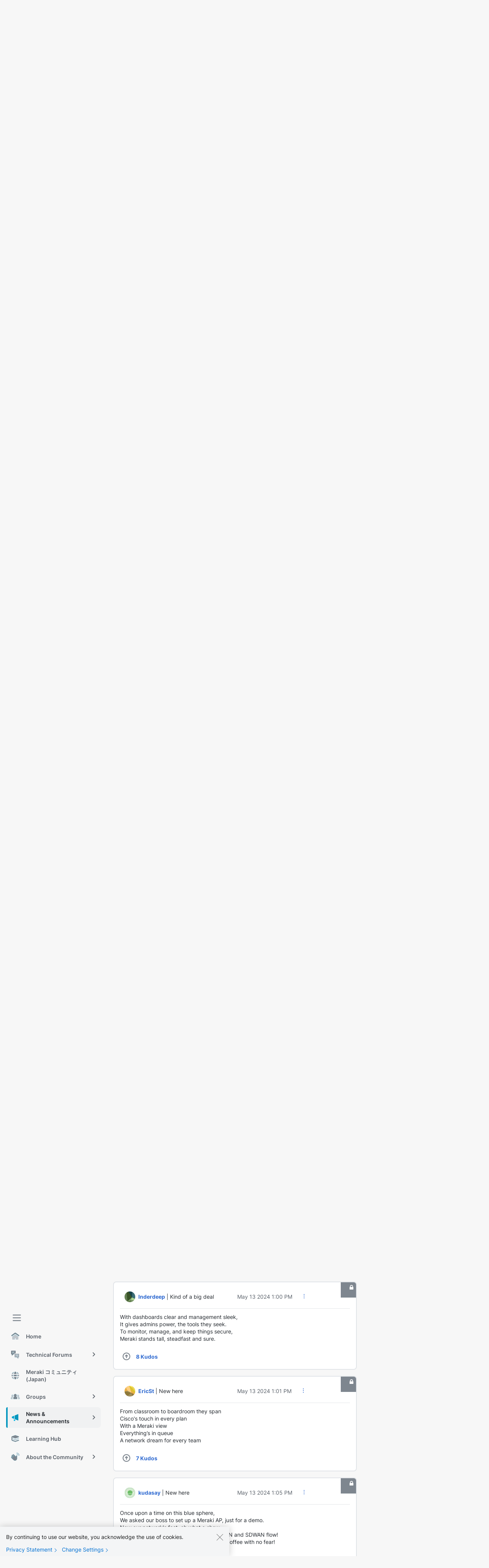

--- FILE ---
content_type: image/svg+xml
request_url: https://community.meraki.com/html/assets/magnetic_navigation_enterprise.svg
body_size: 500
content:
<svg width="24" height="24" viewBox="0 0 24 24" fill="none" xmlns="http://www.w3.org/2000/svg">
<path fill-rule="evenodd" clip-rule="evenodd" d="M11.5 2C12.3284 2 13 2.67157 13 3.5V9H10.5C9.67157 9 9 9.67157 9 10.5V11.3333H7.62132C7.42564 11.3333 7.23391 11.3716 7.0561 11.4439L3.85355 14.6464C3.53857 14.9614 3 14.7383 3 14.2929V12.3333C3 11.781 2.55228 11.3333 2 11.3333C1.44772 11.3333 1 10.8856 1 10.3333V3.5C1 2.67157 1.67157 2 2.5 2H11.5ZM4.33333 4.66667C3.96514 4.66667 3.66667 4.96514 3.66667 5.33333C3.66667 5.70152 3.96514 6 4.33333 6H9.66667C10.0349 6 10.3333 5.70152 10.3333 5.33333C10.3333 4.96514 10.0349 4.66667 9.66667 4.66667H4.33333ZM3.66667 8C3.66667 7.63181 3.96514 7.33333 4.33333 7.33333H7.66667C8.03486 7.33333 8.33333 7.63181 8.33333 8C8.33333 8.36819 8.03486 8.66667 7.66667 8.66667H4.33333C3.96514 8.66667 3.66667 8.36819 3.66667 8Z" fill="#7E868F"/>
<path fill-rule="evenodd" clip-rule="evenodd" d="M10 11.5C10 10.6716 10.6716 10 11.5 10H20.5C21.3284 10 22 10.6716 22 11.5V18.3333C22 18.8856 21.5523 19.3333 21 19.3333C20.4477 19.3333 20 19.781 20 20.3333V22.2929C20 22.7383 19.4614 22.9614 19.1464 22.6464L15.9439 19.4439C15.7661 19.3716 15.5744 19.3333 15.3787 19.3333H11.5C10.6716 19.3333 10 18.6618 10 17.8333V11.5ZM19.3333 13.3333C19.3333 12.9651 19.0349 12.6667 18.6667 12.6667H13.3333C12.9651 12.6667 12.6667 12.9651 12.6667 13.3333C12.6667 13.7015 12.9651 14 13.3333 14H18.6667C19.0349 14 19.3333 13.7015 19.3333 13.3333ZM18.6667 15.3333C19.0349 15.3333 19.3333 15.6318 19.3333 16C19.3333 16.3682 19.0349 16.6667 18.6667 16.6667H15.3333C14.9651 16.6667 14.6667 16.3682 14.6667 16C14.6667 15.6318 14.9651 15.3333 15.3333 15.3333H18.6667Z" fill="#A7ADB5"/>
</svg>
